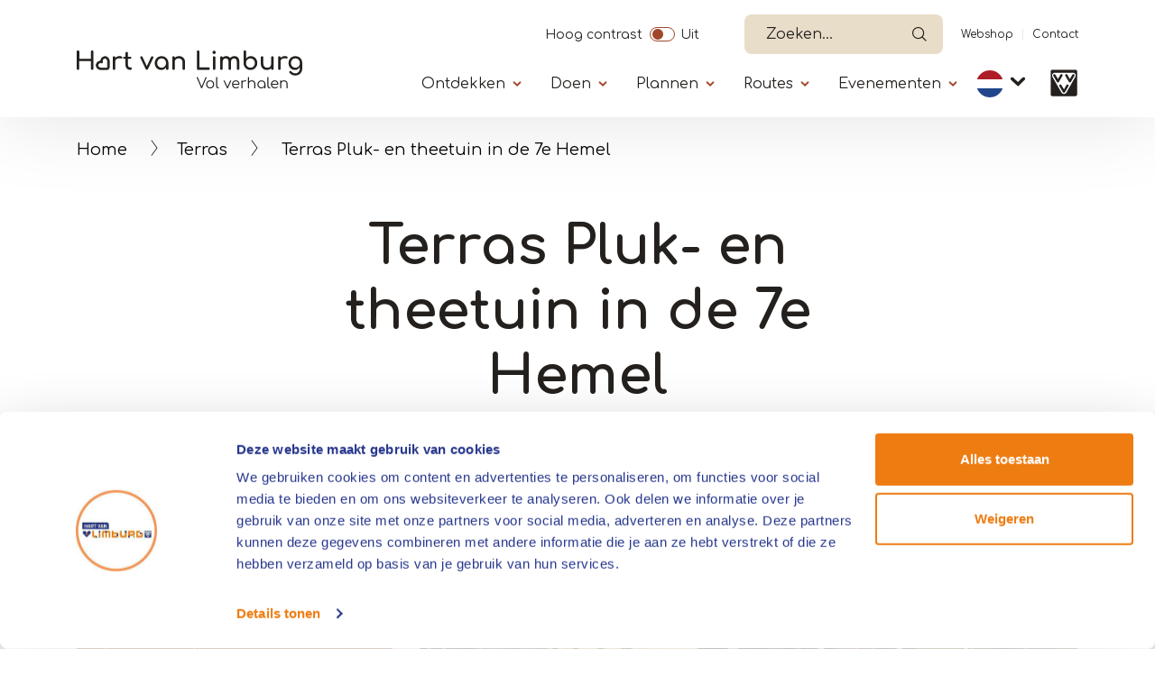

--- FILE ---
content_type: text/html; charset=UTF-8
request_url: https://www.hartvanlimburg.nl/nl/locatie/terras-pluk-en-theetuin-de-7e-hemel
body_size: 12636
content:


<!DOCTYPE html>
<html lang="nl" dir="ltr" prefix="content: http://purl.org/rss/1.0/modules/content/  dc: http://purl.org/dc/terms/  foaf: http://xmlns.com/foaf/0.1/  og: http://ogp.me/ns#  rdfs: http://www.w3.org/2000/01/rdf-schema#  schema: http://schema.org/  sioc: http://rdfs.org/sioc/ns#  sioct: http://rdfs.org/sioc/types#  skos: http://www.w3.org/2004/02/skos/core#  xsd: http://www.w3.org/2001/XMLSchema# ">
  <head>   
    <!-- Gebouwd door EF2 -->
    <meta charset="utf-8" />
<script>(function(w,d,s,l,i){w[l]=w[l]||[];w[l].push({'gtm.start':
                                new Date().getTime(),event:'gtm.js'});var f=d.getElementsByTagName(s)[0],
                                j=d.createElement(s),dl=l!='dataLayer'?'&amp;l='+l:'';j.async=true;j.src=
                                'https://www.googletagmanager.com/gtm.js?id='+i+dl;f.parentNode.insertBefore(j,f);
                                })(window,document,'script','dataLayer','GTM-W6TCN77');</script>
<meta name="description" content="In deze theetuin kun je in alle rust genieten van een lekker kopje koffie of thee met huisgemaakte taart of een lekkere lunch. Ontdek meer:" />
<link rel="canonical" href="https://www.hartvanlimburg.nl/nl/locatie/terras-pluk-en-theetuin-de-7e-hemel" />
<link rel="image_src" href="https://vneml.s3.eu-central-1.amazonaws.com/locatie/ccb523b5-14ea-4768-9afe-8424093895c3.jpg" />
<meta property="og:title" content="Terras Pluk- en theetuin in de 7e Hemel" />
<meta property="og:description" content="Pluk- en Theetuin in de 7e hemel Deze Pluk- en Theetuin ligt te midden in een oase van rust tussen bossen op een prachtige locatie die met zowel de auto als te fiets goed bereikbaar is. Je vindt in deze tuin een (deels) overdekt buitenterras, een serre om lekker warm binnen te zitten met slecht weer, gratis toiletvoorziening en gratis oplaadpunt voor elektrische fietsen. op dit terras zit je in een heerlijke natuurlijke omgeving; ver van de bewoonde wereld. Je waant je hier echt in de 7e Hemel." />
<meta property="og:image" content="https://vneml.s3.eu-central-1.amazonaws.com/locatie/ccb523b5-14ea-4768-9afe-8424093895c3.jpg" />
<meta name="Generator" content="Drupal 10 (https://www.drupal.org)" />
<meta name="MobileOptimized" content="width" />
<meta name="HandheldFriendly" content="true" />
<meta name="viewport" content="width=device-width, initial-scale=1.0" />
<link rel="icon" href="/themes/custom/ef2_custom_v2/favicon.ico" type="image/vnd.microsoft.icon" />
<link rel="alternate" hreflang="nl" href="https://www.hartvanlimburg.nl/nl/locatie/terras-pluk-en-theetuin-de-7e-hemel" />
<link rel="alternate" hreflang="de" href="https://www.hartvanlimburg.nl/de/locatie/terrasse-pfluck-und-teegarten-de-7e-hemel" />
<link rel="alternate" hreflang="en" href="https://www.hartvanlimburg.nl/en/locatie/tea-garden-de-7e-hemel" />

    <meta content="telephone=no" name="format-detection">
    <title>Terras Pluk- en theetuin in de 7e Hemel | VVV Hart van Limburg</title>
    <link rel="stylesheet" media="all" href="/sites/default/files/css/css_YppRjNCx0Nqo2kIf-sjK1R_Xleh9jvhDNdB1vLvkJng.css?delta=0&amp;language=nl&amp;theme=ef2_custom_v2&amp;include=[base64]" />
<link rel="stylesheet" media="all" href="/sites/default/files/css/css_IiZYLi20egulNd3mKG07477afAxNQbvcI7YRKqcRmaU.css?delta=1&amp;language=nl&amp;theme=ef2_custom_v2&amp;include=[base64]" />

    
    <meta name="theme-color" content="#ffffff">
    <meta name="p:domain_verify" content="06c99edd3d9b365b1690e14b36f251d8"/>
  </head>
  <body class="role-anonymous page-node-3999 path-node page-node-type-locatie">
    <noscript><iframe src="https://www.googletagmanager.com/ns.html?id=GTM-W6TCN77" height="0" width="0"></iframe></noscript><a href="#main" class="visually-hidden focusable">Overslaan en naar de inhoud gaan</a>
      <div class="dialog-off-canvas-main-canvas" data-off-canvas-main-canvas>
    
<div id="page-wrapper">

    

            <header>
            <div class="container">
                                      <div class="region region-secondary-navigation">
    <div id="block-contrastswitchblock" class="settings-tray-editable block block-vneml-accessibility block-vneml-accessibility-contrast-switch" data-drupal-settingstray="editable">
  
    
      <ef2-contrast-switch></ef2-contrast-switch>
  </div>
<div id="block-ef2-custom-v2-algolianavsearch" class="settings-tray-editable block block-vneml-base block-vneml-base-algolia-nav-search" data-drupal-settingstray="editable">
  
    
      <ef2-algolia-nav-search
    lang-code="nl"
    search-page-url="/nl/zoeken"
></ef2-algolia-nav-search>
  </div>
<nav role="navigation" aria-labelledby="block-ef2-custom-v2-secundairenavigatie-menu" id="block-ef2-custom-v2-secundairenavigatie" class="settings-tray-editable block block-menu navigation menu--secundaire-navigatie" data-drupal-settingstray="editable">
            
  <h2 class="visually-hidden" id="block-ef2-custom-v2-secundairenavigatie-menu">Secundaïre navigatie</h2>
  

        
              <ul class="menu">
                    <li class="menu-icon menu-icon-11 menu-item">
        <a href="https://webshophartvanlimburg.nl">Webshop</a>
              </li>
                <li class="menu-icon menu-icon-12 menu-item">
        <a href="/nl/contact-0" data-drupal-link-system-path="node/15148">Contact</a>
              </li>
        </ul>
  


  </nav>

  </div>

                                  <div class="region region-header">
    <div id="block-ef2-custom-v2-brandingvandewebsite" class="settings-tray-editable block block-system block-system-branding-block" data-drupal-settingstray="editable">
  
    
        <a href="/nl" rel="home" class="site-logo">
      <img src="/themes/custom/ef2_custom_v2/logo.svg?restyle-2026" alt="Home" />
    </a>
      </div>
<div id="block-algolianavsearch-7" class="settings-tray-editable block block-vneml-base block-vneml-base-algolia-nav-search" data-drupal-settingstray="editable">
  
    
      <ef2-algolia-nav-search
    lang-code="nl"
    search-page-url="/nl/zoeken"
></ef2-algolia-nav-search>
  </div>
<nav id="block-mainmenu" class="settings-tray-editable block block-menu-block block-menu-blockmain menu-main-wrapper" data-drupal-settingstray="editable" aria-labelledby="menu-main-title">
    <button id="menu-toggle" type="button" aria-label="Menu" aria-controls="block-main-menu" aria-expanded="false">
        <span class="bars"></span>
    </button>

    <div class="menu--main">
        <div class="inner">
            
            <h2 id="menu-main-title" class="visually-hidden">Primary</h2>
            

                            
        
    <ul class="menu menu-first">                                <li class="menu-icon menu-icon-382 menu-item menu-item--expanded">

                                    <button class="menu-item--expanded-toggle" aria-label="Submenu"
                            aria-expanded="false">Ontdekken</button>
                
                                    <div class="submenu">
                                
    
    <ul class="menu">
                                        <li class="menu-icon menu-icon-383 menu-item">

                                    <a href="/nl/gemeentes-en-omgeving-noord-en-midden-limburg" data-drupal-link-system-path="node/10135">Gemeentes</a>
                
                            </li>
                                <li class="menu-icon menu-icon-384 menu-item">

                                    <a href="/nl/natuur-limburg" data-drupal-link-system-path="node/10147">Natuur</a>
                
                            </li>
                                <li class="menu-icon menu-icon-385 menu-item">

                                    <a href="/nl/maasplassen" data-drupal-link-system-path="node/26015">Maasplassen</a>
                
                            </li>
                                <li class="menu-icon menu-icon-386 menu-item">

                                    <a href="/nl/dagje-uit/kunst-en-cultuur" data-drupal-link-system-path="node/10150">Kunst &amp; Cultuur</a>
                
                            </li>
                                <li class="menu-icon menu-icon-388 menu-item">

                                    <a href="/nl/thorn-het-witte-stadje" data-drupal-link-system-path="node/10177">Thorn</a>
                
                            </li>
                                <li class="menu-icon menu-icon-390 menu-item">

                                    <a href="/nl/designer-outlet-roermond" data-drupal-link-system-path="node/27239">Designer Outlet Roermond</a>
                
                            </li>
                                <li class="menu-icon menu-icon-477 menu-item">

                                    <a href="/nl/effe-lekker-weg" data-drupal-link-system-path="node/24010">Effe lekker weg</a>
                
                            </li>
                                <li class="menu-icon menu-icon-389 menu-item">

                                    <a href="/nl/bij-de-boer" data-drupal-link-system-path="node/23341">Bij de boer</a>
                
                            </li>
                                <li class="menu-icon menu-icon-391 menu-item">

                                    <a href="/nl/blogs-tips-en-bijzonderheden" data-drupal-link-system-path="node/20266">Blogs en tips</a>
                
                            </li>
            </ul>
    
                    </div>
                            </li>
                                <li class="menu-icon menu-icon-392 menu-item menu-item--expanded">

                                    <button class="menu-item--expanded-toggle" aria-label="Submenu"
                            aria-expanded="false">Doen</button>
                
                                    <div class="submenu">
                                
    
    <ul class="menu">
                                        <li class="menu-icon menu-icon-140 menu-item">

                                    <a href="/nl/doen/wandelen-limburg" data-drupal-link-system-path="node/10138">Wandelen</a>
                
                            </li>
                                <li class="menu-icon menu-icon-141 menu-item">

                                    <a href="/nl/doen/fietsen-limburg" data-drupal-link-system-path="node/10136">Fietsen</a>
                
                            </li>
                                <li class="menu-icon menu-icon-531 menu-item">

                                    <a href="/nl/varen-limburg" data-drupal-link-system-path="node/26095">Varen</a>
                
                            </li>
                                <li class="menu-icon menu-icon-528 menu-item">

                                    <a href="/nl/watersporten" data-drupal-link-system-path="node/26128">Watersporten</a>
                
                            </li>
                                <li class="menu-icon menu-icon-542 menu-item">

                                    <a href="/nl/paardrijden-limburg" data-drupal-link-system-path="node/26872">Paardrijden</a>
                
                            </li>
                                <li class="menu-icon menu-icon-396 menu-item">

                                    <a href="/nl/winkelen-limburg" data-drupal-link-system-path="node/10404">Shoppen</a>
                
                            </li>
                                <li class="menu-icon menu-icon-395 menu-item">

                                    <a href="/nl/dagje-uit/dagje-uit-als-het-regent-limburg" data-drupal-link-system-path="node/11122">Als het regent</a>
                
                            </li>
                                <li class="menu-icon menu-icon-398 menu-item">

                                    <a href="/nl/doen/uitgaan" data-drupal-link-system-path="node/27017">Op stap</a>
                
                            </li>
                                <li class="menu-icon menu-icon-399 menu-item">

                                    <a href="/nl/wat-te-doen-limburg" data-drupal-link-system-path="node/26293">Wat verder te doen</a>
                
                            </li>
            </ul>
    
                    </div>
                            </li>
                                <li class="menu-icon menu-icon-400 menu-item menu-item--expanded">

                                    <button class="menu-item--expanded-toggle" aria-label="Submenu"
                            aria-expanded="false">Plannen</button>
                
                                    <div class="submenu">
                                
    
    <ul class="menu">
                                        <li class="menu-icon menu-icon-401 menu-item">

                                    <a href="/nl/overnachten-limburg" data-drupal-link-system-path="node/27772">Overnachten</a>
                
                            </li>
                                <li class="menu-icon menu-icon-402 menu-item">

                                    <a href="/nl/eten-en-drinken-limburg" data-drupal-link-system-path="node/10140">Eten en drinken</a>
                
                            </li>
                                <li class="menu-icon menu-icon-403 menu-item">

                                    <a href="/nl/rondleiding-met-gids" data-drupal-link-system-path="node/10142">Groepen</a>
                
                            </li>
                                <li class="menu-icon menu-icon-404 menu-item">

                                    <a href="/nl/plannen/boot-en-sloep-huren" data-drupal-link-system-path="node/26072">Boot/sloep huren</a>
                
                            </li>
                                <li class="menu-icon menu-icon-519 menu-item">

                                    <a href="/nl/bereikbaarheid" data-drupal-link-system-path="node/25889">Bereikbaarheid</a>
                
                            </li>
                                <li class="menu-icon menu-icon-518 menu-item">

                                    <a href="/nl/rondleiding-met-gids" data-drupal-link-system-path="node/10142">Rondleiding met gids</a>
                
                            </li>
                                <li class="menu-icon menu-icon-489 menu-item">

                                    <a href="/nl/vergaderen-limburg" data-drupal-link-system-path="node/10158">Vergaderen</a>
                
                            </li>
                                <li class="menu-icon menu-icon-405 menu-item">

                                    <a href="/nl/contact-0" data-drupal-link-system-path="node/15148">VVV&#039;s</a>
                
                            </li>
                                <li class="menu-icon menu-icon-500 menu-item menu-item--expanded">

                                    <button class="menu-item--expanded-toggle" aria-label="Submenu"
                            aria-expanded="false">Seizoenen</button>
                
                                    <div class="submenu">
                                
    
    <ul class="menu">
                                        <li class="menu-icon menu-icon-501 menu-item">

                                    <a href="/nl/lente-limburg" data-drupal-link-system-path="node/10426">Lente</a>
                
                            </li>
                                <li class="menu-icon menu-icon-502 menu-item">

                                    <a href="/nl/ontdekken/zomer-limburg" data-drupal-link-system-path="node/10401">Zomer</a>
                
                            </li>
                                <li class="menu-icon menu-icon-503 menu-item">

                                    <a href="/nl/plannen/seizoenen/herfst-limburg" data-drupal-link-system-path="node/10476">Herfst</a>
                
                            </li>
                                <li class="menu-icon menu-icon-504 menu-item">

                                    <a href="/nl/winter-limburg" data-drupal-link-system-path="node/11001">Winter</a>
                
                            </li>
            </ul>
    
                    </div>
                            </li>
            </ul>
    
                    </div>
                            </li>
                                <li class="menu-icon menu-icon-406 menu-item menu-item--expanded">

                                    <button class="menu-item--expanded-toggle" aria-label="Submenu"
                            aria-expanded="false">Routes</button>
                
                                    <div class="submenu">
                                
    
    <ul class="menu">
                                        <li class="menu-icon menu-icon-407 menu-item">

                                    <a href="/nl/routeplanner-noord-en-midden-limburg" data-drupal-link-system-path="node/10153">Routeplanners</a>
                
                            </li>
                                <li class="menu-icon menu-icon-408 menu-item">

                                    <a href="/nl/wandelroutes" data-drupal-link-system-path="node/11083">Wandelroutes</a>
                
                            </li>
                                <li class="menu-icon menu-icon-409 menu-item">

                                    <a href="/nl/fietsroutes-noord-en-midden-limburg" data-drupal-link-system-path="node/11081">Fietsroutes</a>
                
                            </li>
                                <li class="menu-icon menu-icon-410 menu-item">

                                    <a href="/nl/mountainbikeroutes" data-drupal-link-system-path="node/11669">Mountainbikeroutes</a>
                
                            </li>
                                <li class="menu-icon menu-icon-411 menu-item">

                                    <a href="/nl/wielerroutes" data-drupal-link-system-path="node/15271">Wielerroutes</a>
                
                            </li>
                                <li class="menu-icon menu-icon-412 menu-item">

                                    <a href="/nl/ruiterroutes" data-drupal-link-system-path="node/11084">Ruiter- en menroutes</a>
                
                            </li>
                                <li class="menu-icon menu-icon-414 menu-item">

                                    <a href="/nl/vaarroutes-limburg" data-drupal-link-system-path="node/11082">Vaarroutes</a>
                
                            </li>
            </ul>
    
                    </div>
                            </li>
                                <li class="menu-icon menu-icon-2 menu-item menu-item--expanded">

                                    <button class="menu-item--expanded-toggle" aria-label="Submenu"
                            aria-expanded="false">Evenementen</button>
                
                                    <div class="submenu">
                                
    
    <ul class="menu">
                                        <li class="menu-icon menu-icon-494 menu-item">

                                    <a href="/nl/evenementen" data-drupal-link-system-path="node/14875">Evenementenoverzicht</a>
                
                            </li>
                                <li class="menu-icon menu-icon-495 menu-item">

                                    <a href="https://www.hartvanlimburg.nl/nl/evenement-aanmelden">Evenement aanmelden</a>
                
                            </li>
            </ul>
    
                    </div>
                            </li>
            </ul>
    


<nav role="navigation" aria-labelledby="-menu" class="block block-menu navigation menu--secundaire-navigatie">
      
  <h2 id="-menu"></h2>
  

        
              <ul class="menu">
                    <li class="menu-icon menu-icon-11 menu-item">
        <a href="https://webshophartvanlimburg.nl">Webshop</a>
              </li>
                <li class="menu-icon menu-icon-12 menu-item">
        <a href="/nl/contact-0" data-drupal-link-system-path="node/15148">Contact</a>
              </li>
        </ul>
  


  </nav>

<ef2-contrast-switch></ef2-contrast-switch>
<div class="block block-dropdown-language block-dropdown-languagelanguage-interface">
  
    
        <div class="dropbutton-wrapper"><div class="dropbutton-widget"><ul class="dropdown-language-item dropbutton"><li class="nl"><span class="language-link active-language">NL</span></li><li class="de"><a href="/de/locatie/terrasse-pfluck-und-teegarten-de-7e-hemel" class="language-link" hreflang="de">DE</a></li><li class="en"><a href="/en/locatie/tea-garden-de-7e-hemel" class="language-link" hreflang="en">EN</a></li></ul></div></div>
  </div>

                    </div>
    </div>
</nav>
<div id="block-ef2-custom-v2-dropdownlanguage" class="settings-tray-editable block block-dropdown-language block-dropdown-languagelanguage-interface" data-drupal-settingstray="editable">
  
    
        <div class="dropbutton-wrapper"><div class="dropbutton-widget"><ul class="dropdown-language-item dropbutton"><li class="nl"><span class="language-link active-language">NL</span></li><li class="de"><a href="/de/locatie/terrasse-pfluck-und-teegarten-de-7e-hemel" class="language-link" hreflang="de">DE</a></li><li class="en"><a href="/en/locatie/tea-garden-de-7e-hemel" class="language-link" hreflang="en">EN</a></li></ul></div></div>
  </div>

      <div class="vvv-link">
          <a href="/nl/contact-0">
              <img src="/themes/custom/ef2_custom_v2/img/icons/vvv-black.svg" alt="VVV in Limburg" />
          </a>
      </div>
  </div>

            </div>
        </header>
    
            <div class="breadcrumb-wrapper container">
            <div class="row">
                <div class="col-12">
                      <div class="region region-breadcrumbs">
    <div id="block-ef2-custom-v2-kruimelpad" class="settings-tray-editable block block-vneml-base block-vneml-base-breadcrumb" data-drupal-settingstray="editable">
  
    
      <nav role="navigation" aria-labelledby="system-breadcrumb" class="breadcrumb">

    <ol>
                    <li><a href="/nl">Home</a></li>
        
                    <li><a href="/nl/terrassen-limburg">Terras</a></li>
        
        <li>
            Terras Pluk- en theetuin in de 7e Hemel
        </li>
    </ol>
</nav>
  </div>

  </div>

                </div>
            </div>
        </div>
    
  <main role="main">
    <a id="main-content" tabindex="-1"></a>
            <div id="main-content-container">
            <div class="region region-content">
    <div data-drupal-messages-fallback class="hidden"></div><div id="block-ef2-custom-v2-mainpagecontent" class="block block-system block-system-main-block">
  
    
      
    <div class="node node--type-locatie node--view-mode-full layout layout-location-detail-page">
        <div class="mt-2 mt-lg-4 mb-3">
            <div class="container">
                <div class="row">
                    <div class="col-md-8 offset-md-2 text-center">
                        
            <div class="field field--name-node-title field--type-ds field--label-hidden field__item"><h1>
  Terras Pluk- en theetuin in de 7e Hemel
</h1>
</div>
      
                    </div>
                </div>
            </div>
        </div>

        <section class="section-header">
            <div class="container">
                <div class="row">

                                            
                        <div class="contact-details orange-box col-12 col-lg-4">
                            <div class="inner">
                                                                
<div  class="address-wrapper">
    
            <div class="field field--name-field-company field--type-string field--label-hidden field__item">Pluk- en theetuin in de 7e Hemel</div>
      
            <div class="field field--name-field-address-1 field--type-string field--label-hidden field__item">Belgenhoek 7</div>
      
            <div class="field field--name-field-postal-code field--type-string field--label-hidden field__item">5985 NJ</div>
      
            <div class="field field--name-field-place field--type-string field--label-hidden field__item">Grashoek</div>
      
  </div>
      <div class="field field--name-field-contact-phonenumber field--type-telephone field--label-hidden field__items">
              <div class="field__item"><a href="tel:%2B31%280%29614270456">+31(0)6 1427 0456 </a></div>
          </div>
  
<div class="field field--name-field-contact-e-mail field--type-email field--label-hidden field__items">
            <div class="field__item">
            <a href="mailto:info@inde7ehemel.com">info@inde7ehemel.com</a>
        </div>
    </div>

      <div class="field field--name-field-contact-website field--type-link field--label-hidden field__items">
              <div class="field__item"><a href="https://www.inde7ehemel.com/" target="_blank">www.inde7ehemel.com</a></div>
          </div>
  
    <div class="field field--name-field-facebook-name field--type-string field--label-hidden field__item">
        <a href="https://facebook.com/inde7ehemel" target="_blank">Volg ons op Facebook</a>
    </div>

            <div class="field field--name-field-location-lat-long field--type-geolocation field--label-hidden field__item"><span typeof="Place">
  <span property="geo" typeof="GeoCoordinates">
    <meta property="latitude" content="51.371187">
    <meta property="longitude" content="5.918675">
  </span>

  <a class="" target="_blank" href="https://www.google.com/maps/dir//51.371187,5.918675">Route</a>
</span>
</div>
      
                            </div>
                        </div>
                        
                        <div class="col-12 col-lg-8 order-1 order-md-2 mx-auto pr-3 pr-md-3  ">
                            <div class="header-images-wrapper">
                                
    <div class="field field--name-field-images field--type-image field--label-hidden field__items">
        <ef2-image-slider :event-bus="eventBus">
                            <hooper-slide>
                    <div class="field__item">    <picture>
                  <source srcset="https://vneml.s3.eu-central-1.amazonaws.com/styles/mobile_slider/s3/locatie/ccb523b5-14ea-4768-9afe-8424093895c3.jpg?h=c4e54fe5 1x, https://vneml.s3.eu-central-1.amazonaws.com/styles/mobile_slider_x2/s3/locatie/ccb523b5-14ea-4768-9afe-8424093895c3.jpg?h=c4e54fe5 2x" media="(max-width: 990px)" type="image/jpeg" width="320" height="320"/>
              <source srcset="https://vneml.s3.eu-central-1.amazonaws.com/styles/desktop_slider/s3/locatie/ccb523b5-14ea-4768-9afe-8424093895c3.jpg.webp?h=c4e54fe5 1x, https://vneml.s3.eu-central-1.amazonaws.com/styles/desktop_slider_x2/s3/locatie/ccb523b5-14ea-4768-9afe-8424093895c3.jpg.webp?h=c4e54fe5 2x" media="(min-width: 991px)" type="image/webp" width="946" height="710"/>
                  <img loading="eager" width="946" height="710" src="https://vneml.s3.eu-central-1.amazonaws.com/styles/desktop_slider/s3/locatie/ccb523b5-14ea-4768-9afe-8424093895c3.jpg.webp?h=c4e54fe5" alt="buitenterras" typeof="foaf:Image" />

  </picture>

</div>
                </hooper-slide>
                            <hooper-slide>
                    <div class="field__item">    <picture>
                  <source srcset="https://vneml.s3.eu-central-1.amazonaws.com/styles/mobile_slider/s3/media/images/in-de-7de-hemel-1.jpg?h=ef2d6e95 1x, https://vneml.s3.eu-central-1.amazonaws.com/styles/mobile_slider_x2/s3/media/images/in-de-7de-hemel-1.jpg?h=ef2d6e95 2x" media="(max-width: 990px)" type="image/jpeg" width="320" height="320"/>
              <source srcset="https://vneml.s3.eu-central-1.amazonaws.com/styles/desktop_slider/s3/media/images/in-de-7de-hemel-1.jpg.webp?h=ef2d6e95 1x, https://vneml.s3.eu-central-1.amazonaws.com/styles/desktop_slider_x2/s3/media/images/in-de-7de-hemel-1.jpg.webp?h=ef2d6e95 2x" media="(min-width: 991px)" type="image/webp" width="946" height="710"/>
                  <img loading="eager" width="946" height="710" src="https://vneml.s3.eu-central-1.amazonaws.com/styles/desktop_slider/s3/media/images/in-de-7de-hemel-1.jpg.webp?h=ef2d6e95" alt="Overzicht in de 7de hemel" typeof="foaf:Image" />

  </picture>

</div>
                </hooper-slide>
                            <hooper-slide>
                    <div class="field__item">    <picture>
                  <source srcset="https://vneml.s3.eu-central-1.amazonaws.com/styles/mobile_slider/s3/media/images/in-de-7de-hemel-2.jpg?h=ef2d6e95 1x, https://vneml.s3.eu-central-1.amazonaws.com/styles/mobile_slider_x2/s3/media/images/in-de-7de-hemel-2.jpg?h=ef2d6e95 2x" media="(max-width: 990px)" type="image/jpeg" width="320" height="320"/>
              <source srcset="https://vneml.s3.eu-central-1.amazonaws.com/styles/desktop_slider/s3/media/images/in-de-7de-hemel-2.jpg.webp?h=ef2d6e95 1x, https://vneml.s3.eu-central-1.amazonaws.com/styles/desktop_slider_x2/s3/media/images/in-de-7de-hemel-2.jpg.webp?h=ef2d6e95 2x" media="(min-width: 991px)" type="image/webp" width="946" height="710"/>
                  <img loading="eager" width="946" height="710" src="https://vneml.s3.eu-central-1.amazonaws.com/styles/desktop_slider/s3/media/images/in-de-7de-hemel-2.jpg.webp?h=ef2d6e95" alt="Terras Grashoek" typeof="foaf:Image" />

  </picture>

</div>
                </hooper-slide>
                            <hooper-slide>
                    <div class="field__item">    <picture>
                  <source srcset="https://vneml.s3.eu-central-1.amazonaws.com/styles/mobile_slider/s3/media/images/in-de-7de-hemel-3.jpg?h=ef2d6e95 1x, https://vneml.s3.eu-central-1.amazonaws.com/styles/mobile_slider_x2/s3/media/images/in-de-7de-hemel-3.jpg?h=ef2d6e95 2x" media="(max-width: 990px)" type="image/jpeg" width="320" height="320"/>
              <source srcset="https://vneml.s3.eu-central-1.amazonaws.com/styles/desktop_slider/s3/media/images/in-de-7de-hemel-3.jpg.webp?h=ef2d6e95 1x, https://vneml.s3.eu-central-1.amazonaws.com/styles/desktop_slider_x2/s3/media/images/in-de-7de-hemel-3.jpg.webp?h=ef2d6e95 2x" media="(min-width: 991px)" type="image/webp" width="946" height="710"/>
                  <img loading="eager" width="946" height="710" src="https://vneml.s3.eu-central-1.amazonaws.com/styles/desktop_slider/s3/media/images/in-de-7de-hemel-3.jpg.webp?h=ef2d6e95" alt="Fruit plukken Grashoek" typeof="foaf:Image" />

  </picture>

</div>
                </hooper-slide>
                            <hooper-slide>
                    <div class="field__item">    <picture>
                  <source srcset="https://vneml.s3.eu-central-1.amazonaws.com/styles/mobile_slider/s3/media/images/in-de-7de-hemel-4.jpg?h=ef2d6e95 1x, https://vneml.s3.eu-central-1.amazonaws.com/styles/mobile_slider_x2/s3/media/images/in-de-7de-hemel-4.jpg?h=ef2d6e95 2x" media="(max-width: 990px)" type="image/jpeg" width="320" height="320"/>
              <source srcset="https://vneml.s3.eu-central-1.amazonaws.com/styles/desktop_slider/s3/media/images/in-de-7de-hemel-4.jpg.webp?h=ef2d6e95 1x, https://vneml.s3.eu-central-1.amazonaws.com/styles/desktop_slider_x2/s3/media/images/in-de-7de-hemel-4.jpg.webp?h=ef2d6e95 2x" media="(min-width: 991px)" type="image/webp" width="946" height="710"/>
                  <img loading="eager" width="946" height="710" src="https://vneml.s3.eu-central-1.amazonaws.com/styles/desktop_slider/s3/media/images/in-de-7de-hemel-4.jpg.webp?h=ef2d6e95" alt="Fruit plukken Grashoek" typeof="foaf:Image" />

  </picture>

</div>
                </hooper-slide>
                    </ef2-image-slider>
    </div>


                                                                    <div class="properties-wrapper">
                                        
      <div class="field field--name-field-categorie field--type-entity-reference field--label-hidden field__items">
              <div class="field__item">
    <div class="taxonomy-term taxonomy-term--type-categorie taxonomy-term--view-mode-icon layout layout-category-icon">
                            
        <div class="term-title">
            
            <div class="field field--name-taxonomy-term-title field--type-ds field--label-hidden field__item"><h2>
  Terras
</h2>
</div>
      
        </div>
    </div>

</div>
          </div>
  
                                    </div>
                                                            </div>
                        </div>
                                    </div>
            </div>
        </section>

                    <section class="section-body container">
                <div class="row">
                    <div class="col-12 col-lg-8">
                        
<div  class="content-wrapper">
    
            <div class="clearfix text-formatted field field--name-field-short-description field--type-text-long field--label-hidden field__item"><p>Het terras is momenteel volledig gesloten tot 10 mei.</p>

<p><span><span><span>Pluk- en Theetuin in de 7e Hemel is goed bereikbaar en ligt centraal op de grens tussen Limburg en Brabant.&nbsp;</span></span></span></p></div>
      
<div class="body-text-wrapper">
                                                            <div id="full-text"  class="field field--name-body field--type-text-with-summary field--label-hidden field__item d-lg-block"><h3>Pluk- en Theetuin in de 7e hemel</h3>

<p>Deze Pluk- en Theetuin ligt te midden in een oase van rust tussen bossen op een prachtige locatie die met zowel de auto als te fiets goed bereikbaar is. Je vindt in deze tuin een&nbsp;(deels) overdekt buitenterras, <span><span><span>een serre om lekker warm binnen te zitten met slecht weer,&nbsp;</span></span></span>gratis toiletvoorziening en gratis oplaadpunt voor elektrische fietsen. op dit terras zit je in een&nbsp;heerlijke natuurlijke omgeving; ver van de bewoonde wereld. Je waant je hier echt in de 7e Hemel.&nbsp;</p>

<h3>Koffie, thee en lunch</h3>

<p>In deze theetuin kun je in alle rust genieten van een lekker kopje koffie of thee met huisgemaakte taart. Je kunt in de 7e hemel ook terecht voor de lunch, er is keuze uit diverse heerlijke belegde broodjes, salades, of een lekker soepje. Ook voor kinderen zijn er mogelijkheden zoals een tosti of een pannenkoek. Houd&nbsp;er wel rekening mee dat het handig is (zeker voor groepen) om voor de lunch te reserveren om teleurstellingen te voorkomen.</p>

<h3>Genieten in de boomgaard</h3>

<p>Volwassenen en kinderen, maar ook honden, kunnen rondwandelen, genieten en eventueel fruit plukken tegen een vergoeding in de boomgaard en in de bloemen- en fruitpluktuin.</p></div>

                                        </div>

  </div>
<div  class="buttons-wrapper">
                            <div class="field field--name-field-book-directly-link field--type-string field--label-hidden field--button-field field__item">
                                    <a href="https://www.inde7ehemel.com/contact/" class="btn-primary">Reserveren</a>
                            </div>
            
  </div>
                    </div>

                                                                        <div class="orange-box col-12 col-md col-lg-4">
                                <div class="inner">
                                    <h3>Openingstijden</h3>
                                    

                                                                            
      <div class="field field--name-field-office-hours field--type-office-hours field--label-hidden field__items">
              <div class="field__item"><div class="office-hours">
  <table class="office-hours__table">
  
  
      <thead>
      <tr>
                            <th colspan="3" class="visually-hidden">Dag</th>
                            <th class="visually-hidden">Time slot</th>
                            <th class="visually-hidden">Reactie</th>
              </tr>
    </thead>
  
      <tbody>
                      <tr class="office-hours__item">
                      <td class="office-hours__item-label">zondag: </td>
                      <td class="office-hours__item-slots">10:00 - 17:30</td>
                      <td class="office-hours__item-comments"></td>
                  </tr>
                      <tr class="office-hours__item">
                      <td class="office-hours__item-label">maandag: </td>
                      <td class="office-hours__item-slots">Gesloten</td>
                      <td class="office-hours__item-comments"></td>
                  </tr>
                      <tr class="office-hours__item">
                      <td class="office-hours__item-label">dinsdag: </td>
                      <td class="office-hours__item-slots">Gesloten</td>
                      <td class="office-hours__item-comments"></td>
                  </tr>
                      <tr class="office-hours__item">
                      <td class="office-hours__item-label">woensdag: </td>
                      <td class="office-hours__item-slots">10:00 - 17:30</td>
                      <td class="office-hours__item-comments"></td>
                  </tr>
                      <tr class="office-hours__item">
                      <td class="office-hours__item-label">donderdag: </td>
                      <td class="office-hours__item-slots">10:00 - 17:30</td>
                      <td class="office-hours__item-comments"></td>
                  </tr>
                      <tr class="office-hours__item">
                      <td class="office-hours__item-label">vrijdag: </td>
                      <td class="office-hours__item-slots">10:00 - 17:30</td>
                      <td class="office-hours__item-comments"></td>
                  </tr>
                      <tr class="office-hours__item">
                      <td class="office-hours__item-label">zaterdag: </td>
                      <td class="office-hours__item-slots">10:00 - 17:30</td>
                      <td class="office-hours__item-comments"></td>
                  </tr>
          </tbody>
    </table>

</div>
</div>
          </div>
  
                                    
                                    
                                                                    </div>
                            </div>
                                                            </div>
            </section>
        








                    <div class="section-flex-content">
                
            </div>
        
                    <section class="section-extra-properties">
                <div class="container">
                    
    <div class="field field--name-field-propertie-terms field--type-entity-reference field--label-above row">
        <div class="field__label col-12">
            <div class="inner-label">
                <span class="sub-title">
                    Eigenschappen
                </span>
            </div>
        </div>
                <div class="field__items col-12">
            <div class="row">
                                        <div class="field__item col-md-4 col-lg-3 col-12">
                    Oplaadmogelijkheid elektrische fiets
                </div>
                            <div class="field__item col-md-4 col-lg-3 col-12">
                    Huisdieren toegestaan
                </div>
                                    </div>
        </div>
            </div>

                </div>
            </section>
        
                    <div class="also-on-location section-spacing-margin">
                <div class="container">
                    <div class="row">
                        <div class="col-12 col-lg-8 offset-lg-2 text-center">
                            <h2>Ook op deze <span class="sub-title">locatie<span></h2>
                        </div>
                    </div>

                    <div class="row">
                        <div class="col-12">
                            
            <div class="field field--name-dynamic-block-fieldnode-ook-op-deze-locatie field--type-ds field--label-hidden field__item"><div class="row"><div class="col-12 col-sm-6 col-md-4 col-lg-3">            <div class="node node--type-locatie node--view-mode-teaser layout layout-teaser layout-teaser-locations">
            
            

            <div class="teaser-content-click">
                                                      

            <div class="field field--name-field-images field--type-image field--label-hidden field__item no-slider"><div class="b-lazy _16610" data-src="https://vneml.s3.eu-central-1.amazonaws.com/styles/large/s3/media/images/achterkant_0.JPG.webp" style="background-image: url('https://vneml.s3.eu-central-1.amazonaws.com/styles/large/s3/media/images/achterkant_0.JPG.webp');">
    &nbsp;
</div>
</div>
    

                                
                                                     <div class="teaser-content">
                          
            <div class="field field--name-node-title field--type-ds field--label-hidden field__item"><div class="title-wrapper">
  <a href="/nl/locatie/vakantiewoning-pluk-en-theetuin-de-7e-hemel" hreflang="nl">Vakantiewoning - In de 7e Hemel</a>
</div>
</div>
      
      <div class="field field--name-field-categorie field--type-entity-reference field--label-hidden field__items">
              <div class="field__item">Vakantiehuis</div>
          </div>
  
                     </div>
                                            </div>
        </div>
    
</div></div></div>
      
                        </div>
                    </div>
                </div>
            </div>
        
                    
            <section class="section-nearby" id="nearby">
            <div class="container">
                <div class="row">
                    <div class="col-12">
                        <div class="title-wrapper">
                            <h2><span class="sub-title">In de buurt</span></h2>
                        </div>
                    </div>
                    <div class="col-12">
                        <div class="view view-in-de-buurt view-id-in_de_buurt view-display-id-block_1 js-view-dom-id-76dddf9dbdd25eaf5185c2a9ea8d9078ba64f540eb8b4d3e498e3315c13ac14f">
  
    
      <div class="view-header">
      <p>De afstanden genoemd in onderstaande tegels zijn de afstanden vanaf de bovenstaande locatie.</p>
    </div>
        <div class="view-filters">
      <form class="views-exposed-form bef-exposed-form" data-bef-auto-submit="" data-bef-auto-submit-delay="500" data-bef-auto-submit-minimum-length="3" data-bef-auto-submit-full-form="" data-drupal-selector="views-exposed-form-in-de-buurt-block-1" action="/nl/locatie/terras-pluk-en-theetuin-de-7e-hemel" method="get" id="views-exposed-form-in-de-buurt-block-1" accept-charset="UTF-8">
  <div class="form--inline clearfix">
  <div class="js-form-item form-item js-form-type-select form-type-select js-form-item-field-categorie-target-id form-item-field-categorie-target-id">
      
          <input type="hidden" name="field_categorie_target_id" value="All" id="edit-field_categorie_target_id" />
<div data-drupal-selector="edit-field-categorie-target-id" id="edit-field-categorie-target-id--2" class="bef-links" data-name="field_categorie_target_id">
                  <ul>

<li><a href="https://www.hartvanlimburg.nl/nl/locatie/terras-pluk-en-theetuin-de-7e-hemel" id="edit-field-categorie-target-id-all" name="field_categorie_target_id[All]" class="bef-link edit-field-categorie-target-id--3 bef-link--selected">Alles</a>

                    
<li><a href="https://www.hartvanlimburg.nl/nl/locatie/terras-pluk-en-theetuin-de-7e-hemel?field_categorie_target_id=273" id="edit-field-categorie-target-id-273" name="field_categorie_target_id[273]" class="bef-link edit-field-categorie-target-id--4">Bezienswaardigheid</a>

                    
<li><a href="https://www.hartvanlimburg.nl/nl/locatie/terras-pluk-en-theetuin-de-7e-hemel?field_categorie_target_id=308" id="edit-field-categorie-target-id-308" name="field_categorie_target_id[308]" class="bef-link edit-field-categorie-target-id--5">Fietsroute</a>

                    
<li><a href="https://www.hartvanlimburg.nl/nl/locatie/terras-pluk-en-theetuin-de-7e-hemel?field_categorie_target_id=299" id="edit-field-categorie-target-id-299" name="field_categorie_target_id[299]" class="bef-link edit-field-categorie-target-id--6">Wandelroute</a>

        </li></ul>
        </div>

        </div>
<div data-drupal-selector="edit-actions" class="form-actions js-form-wrapper form-wrapper" id="edit-actions--2"><button data-bef-auto-submit-click="" class="js-hide button js-form-submit form-submit" data-drupal-selector="edit-submit-in-de-buurt" type="submit" id="edit-submit-in-de-buurt" value="Toepassen">Toepassen</button></div>

</div>

</form>

    </div>
    
      <div class="view-content">
      <ef2-near-to-slider :is-small="true">
            
        <hooper-slide>
            <div class="views-row">
                <div class="inner"><div class="views-field views-field-field-images"><div class="field-content"><div class="b-lazy _16001" data-src="https://vneml.s3.eu-central-1.amazonaws.com/styles/medium/s3/media/images/2015_Leudal_Haelen_Museum%26Molen-001_A4.jpg.webp" style="background-image: url('https://vneml.s3.eu-central-1.amazonaws.com/styles/medium/s3/media/images/2015_Leudal_Haelen_Museum%26Molen-001_A4.jpg.webp');">
    &nbsp;
</div>
</div></div><div class="views-field views-field-title"><span class="field-content"><div class="view-content-wrapper">
<div class="title-wrapper">
<a href="/nl/locatie/hertogenpad-etappe-11" hreflang="nl">Hertogenpad Etappe 11</a>
</div>
<div class="row">
<div class="distance">
4,07km
</div>
<div class="category">
Wandelroute
</div>
</div>
</div></span></div></div>
            </div>
        </hooper-slide>
            
        <hooper-slide>
            <div class="views-row">
                <div class="inner"><div class="views-field views-field-field-images"><div class="field-content"><div class="b-lazy _15998" data-src="https://vneml.s3.eu-central-1.amazonaws.com/styles/medium/s3/media/images/2016_07_VVV_deGrotePeel_-59_0.jpg.webp" style="background-image: url('https://vneml.s3.eu-central-1.amazonaws.com/styles/medium/s3/media/images/2016_07_VVV_deGrotePeel_-59_0.jpg.webp');">
    &nbsp;
</div>
</div></div><div class="views-field views-field-title"><span class="field-content"><div class="view-content-wrapper">
<div class="title-wrapper">
<a href="/nl/locatie/hertogenpad-etappe-10" hreflang="nl">Hertogenpad Etappe 10</a>
</div>
<div class="row">
<div class="distance">
5,10km
</div>
<div class="category">
Wandelroute
</div>
</div>
</div></span></div></div>
            </div>
        </hooper-slide>
            
        <hooper-slide>
            <div class="views-row">
                <div class="inner"><div class="views-field views-field-field-images"><div class="field-content"><div class="b-lazy _20003" data-src="https://vneml.s3.eu-central-1.amazonaws.com/styles/medium/s3/media/images/Wild%20zwijntje.jpg.webp" style="background-image: url('https://vneml.s3.eu-central-1.amazonaws.com/styles/medium/s3/media/images/Wild%20zwijntje.jpg.webp');">
    &nbsp;
</div>
</div></div><div class="views-field views-field-title"><span class="field-content"><div class="view-content-wrapper">
<div class="title-wrapper">
<a href="/nl/locatie/wandelroute-wilde-zwijnen-reeen-en-verrassende-verhalen" hreflang="nl">Wandelroute: Wilde zwijnen, reeën en verrassende verhalen</a>
</div>
<div class="row">
<div class="distance">
7,93km
</div>
<div class="category">
Wandelroute
</div>
</div>
</div></span></div></div>
            </div>
        </hooper-slide>
            
        <hooper-slide>
            <div class="views-row">
                <div class="inner"><div class="views-field views-field-field-images"><div class="field-content"><div class="b-lazy _1759" data-src="https://vneml.s3.eu-central-1.amazonaws.com/styles/medium/s3/locatie/8784058c-4925-41d7-a227-5a4ea353a9a5.jpg.webp" style="background-image: url('https://vneml.s3.eu-central-1.amazonaws.com/styles/medium/s3/locatie/8784058c-4925-41d7-a227-5a4ea353a9a5.jpg.webp');">
    &nbsp;
</div>
</div></div><div class="views-field views-field-title"><span class="field-content"><div class="view-content-wrapper">
<div class="title-wrapper">
<a href="/nl/locatie/wandelroute-knopenlopen-heibloem" hreflang="nl">Wandelroute Knopenlopen: Heibloem</a>
</div>
<div class="row">
<div class="distance">
7,93km
</div>
<div class="category">
Wandelroute
</div>
</div>
</div></span></div></div>
            </div>
        </hooper-slide>
            
        <hooper-slide>
            <div class="views-row">
                <div class="inner"><div class="views-field views-field-field-images"><div class="field-content"><div class="b-lazy _41490" data-src="https://vneml.s3.eu-central-1.amazonaws.com/styles/medium/s3/media/images/De%20Boer%20Op%20-%20Tussen%20Heibloem%20en%20Helden.png.webp" style="background-image: url('https://vneml.s3.eu-central-1.amazonaws.com/styles/medium/s3/media/images/De%20Boer%20Op%20-%20Tussen%20Heibloem%20en%20Helden.png.webp');">
    &nbsp;
</div>
</div></div><div class="views-field views-field-title"><span class="field-content"><div class="view-content-wrapper">
<div class="title-wrapper">
<a href="/nl/locatie/de-boer-op-tussen-heibloem-en-helden" hreflang="nl">De Boer Op - Tussen Heibloem en Helden</a>
</div>
<div class="row">
<div class="distance">
8,70km
</div>
<div class="category">
Fietsroute
</div>
</div>
</div></span></div></div>
            </div>
        </hooper-slide>
            
        <hooper-slide>
            <div class="views-row">
                <div class="inner"><div class="views-field views-field-field-images"><div class="field-content"><div class="b-lazy _24252" data-src="https://vneml.s3.eu-central-1.amazonaws.com/styles/medium/s3/media/images/Buitencentrum%20de%20Pelen.png.webp" style="background-image: url('https://vneml.s3.eu-central-1.amazonaws.com/styles/medium/s3/media/images/Buitencentrum%20de%20Pelen.png.webp');">
    &nbsp;
</div>
</div></div><div class="views-field views-field-title"><span class="field-content"><div class="view-content-wrapper">
<div class="title-wrapper">
<a href="/nl/locatie/fietsroute-limburgse-peel-groote-peel" hreflang="nl">Fietsroute: Limburgse Peel-Groote Peel</a>
</div>
<div class="row">
<div class="distance">
9,20km
</div>
<div class="category">
Fietsroute
</div>
</div>
</div></span></div></div>
            </div>
        </hooper-slide>
            
        <hooper-slide>
            <div class="views-row">
                <div class="inner"><div class="views-field views-field-field-images"><div class="field-content"><div class="b-lazy _34462" data-src="https://vneml.s3.eu-central-1.amazonaws.com/styles/medium/s3/media/images/Ontwerp%20zonder%20titel%20-%202023-11-10T144003.867.png.webp" style="background-image: url('https://vneml.s3.eu-central-1.amazonaws.com/styles/medium/s3/media/images/Ontwerp%20zonder%20titel%20-%202023-11-10T144003.867.png.webp');">
    &nbsp;
</div>
</div></div><div class="views-field views-field-title"><span class="field-content"><div class="view-content-wrapper">
<div class="title-wrapper">
<a href="/nl/locatie/wandelroute-de-peel-meerbaansblaak-geel" hreflang="nl">Wandelroute De Peel: Meerbaansblaak geel</a>
</div>
<div class="row">
<div class="distance">
9,23km
</div>
<div class="category">
Wandelroute
</div>
</div>
</div></span></div></div>
            </div>
        </hooper-slide>
            
        <hooper-slide>
            <div class="views-row">
                <div class="inner"><div class="views-field views-field-field-images"><div class="field-content"><div class="b-lazy _8503" data-src="https://vneml.s3.eu-central-1.amazonaws.com/styles/medium/s3/locatie/6ea13ab39526a8cfece7ebd1ea1c4483.jpg.webp" style="background-image: url('https://vneml.s3.eu-central-1.amazonaws.com/styles/medium/s3/locatie/6ea13ab39526a8cfece7ebd1ea1c4483.jpg.webp');">
    &nbsp;
</div>
</div></div><div class="views-field views-field-title"><span class="field-content"><div class="view-content-wrapper">
<div class="title-wrapper">
<a href="/nl/locatie/wandelroute-de-peelknuppelbrug-rood" hreflang="nl">Wandelroute De Peel: Knuppelbrug-Rood</a>
</div>
<div class="row">
<div class="distance">
9,23km
</div>
<div class="category">
Wandelroute
</div>
</div>
</div></span></div></div>
            </div>
        </hooper-slide>
            
        <hooper-slide>
            <div class="views-row">
                <div class="inner"><div class="views-field views-field-field-images"><div class="field-content"><div class="b-lazy _41494" data-src="https://vneml.s3.eu-central-1.amazonaws.com/styles/medium/s3/media/images/De%20Boer%20Op%20-%20Boeren%20van%20de%20Peel%20koolzaadbloemen.png.webp" style="background-image: url('https://vneml.s3.eu-central-1.amazonaws.com/styles/medium/s3/media/images/De%20Boer%20Op%20-%20Boeren%20van%20de%20Peel%20koolzaadbloemen.png.webp');">
    &nbsp;
</div>
</div></div><div class="views-field views-field-title"><span class="field-content"><div class="view-content-wrapper">
<div class="title-wrapper">
<a href="/nl/locatie/de-boer-op-boeren-van-de-peel" hreflang="nl">De Boer Op - Boeren van de Peel</a>
</div>
<div class="row">
<div class="distance">
9,54km
</div>
<div class="category">
Fietsroute
</div>
</div>
</div></span></div></div>
            </div>
        </hooper-slide>
            
        <hooper-slide>
            <div class="views-row">
                <div class="inner"><div class="views-field views-field-field-images"><div class="field-content"><div class="b-lazy _15251" data-src="https://vneml.s3.eu-central-1.amazonaws.com/styles/medium/s3/media/images/2016_07_VVV_deGrotePeel_-31.jpg.webp" style="background-image: url('https://vneml.s3.eu-central-1.amazonaws.com/styles/medium/s3/media/images/2016_07_VVV_deGrotePeel_-31.jpg.webp');">
    &nbsp;
</div>
</div></div><div class="views-field views-field-title"><span class="field-content"><div class="view-content-wrapper">
<div class="title-wrapper">
<a href="/nl/locatie/mussenbaanroute-groote-peel" hreflang="nl">Mussenbaanroute Groote Peel</a>
</div>
<div class="row">
<div class="distance">
9,54km
</div>
<div class="category">
Wandelroute
</div>
</div>
</div></span></div></div>
            </div>
        </hooper-slide>
            
        <hooper-slide>
            <div class="views-row">
                <div class="inner"><div class="views-field views-field-field-images"><div class="field-content"><div class="b-lazy _31804" data-src="https://vneml.s3.eu-central-1.amazonaws.com/styles/medium/s3/media/images/Groote-Peel-Kabouterpad1.jpg.webp" style="background-image: url('https://vneml.s3.eu-central-1.amazonaws.com/styles/medium/s3/media/images/Groote-Peel-Kabouterpad1.jpg.webp');">
    &nbsp;
</div>
</div></div><div class="views-field views-field-title"><span class="field-content"><div class="view-content-wrapper">
<div class="title-wrapper">
<a href="/nl/locatie/kabouterpad-de-pelen" hreflang="nl">Kabouterpad De Pelen</a>
</div>
<div class="row">
<div class="distance">
9,54km
</div>
<div class="category">
Wandelroute
</div>
</div>
</div></span></div></div>
            </div>
        </hooper-slide>
            
        <hooper-slide>
            <div class="views-row">
                <div class="inner"><div class="views-field views-field-field-images"><div class="field-content"><div class="b-lazy _32107" data-src="https://vneml.s3.eu-central-1.amazonaws.com/styles/medium/s3/media/images/Liberation%20Route%20Luisterplek%20Weert.jpg.webp" style="background-image: url('https://vneml.s3.eu-central-1.amazonaws.com/styles/medium/s3/media/images/Liberation%20Route%20Luisterplek%20Weert.jpg.webp');">
    &nbsp;
</div>
</div></div><div class="views-field views-field-title"><span class="field-content"><div class="view-content-wrapper">
<div class="title-wrapper">
<a href="/nl/locatie/liberation-fietsroute-nederweert-weert" hreflang="nl">Liberation Fietsroute Nederweert - Weert</a>
</div>
<div class="row">
<div class="distance">
9,54km
</div>
<div class="category">
Fietsroute
</div>
</div>
</div></span></div></div>
            </div>
        </hooper-slide>
            
        <hooper-slide>
            <div class="views-row">
                <div class="inner"><div class="views-field views-field-field-images"><div class="field-content"><div class="b-lazy _36484" data-src="https://vneml.s3.eu-central-1.amazonaws.com/styles/medium/s3/media/images/Natuurroute%20Nederweert%20-%20Buitencentrum%20De%20Pelen.jpg.webp" style="background-image: url('https://vneml.s3.eu-central-1.amazonaws.com/styles/medium/s3/media/images/Natuurroute%20Nederweert%20-%20Buitencentrum%20De%20Pelen.jpg.webp');">
    &nbsp;
</div>
</div></div><div class="views-field views-field-title"><span class="field-content"><div class="view-content-wrapper">
<div class="title-wrapper">
<a href="/nl/locatie/natuurroute-nederweert" hreflang="nl">Natuurroute Nederweert</a>
</div>
<div class="row">
<div class="distance">
9,57km
</div>
<div class="category">
Fietsroute
</div>
</div>
</div></span></div></div>
            </div>
        </hooper-slide>
            
        <hooper-slide>
            <div class="views-row">
                <div class="inner"><div class="views-field views-field-field-images"><div class="field-content"><div class="b-lazy _34128" data-src="https://vneml.s3.eu-central-1.amazonaws.com/styles/medium/s3/media/images/2016_07_VVV_deGrotePeel_-52_0.jpg.webp" style="background-image: url('https://vneml.s3.eu-central-1.amazonaws.com/styles/medium/s3/media/images/2016_07_VVV_deGrotePeel_-52_0.jpg.webp');">
    &nbsp;
</div>
</div></div><div class="views-field views-field-title"><span class="field-content"><div class="view-content-wrapper">
<div class="title-wrapper">
<a href="/nl/wandelroute-de-peel-mussenbaan-donkerblauw" hreflang="nl">Wandelroute De Peel - Mussenbaan Blauw</a>
</div>
<div class="row">
<div class="distance">
9,58km
</div>
<div class="category">
Wandelroute
</div>
</div>
</div></span></div></div>
            </div>
        </hooper-slide>
            
        <hooper-slide>
            <div class="views-row">
                <div class="inner"><div class="views-field views-field-field-images"><div class="field-content"><div class="b-lazy _34511" data-src="https://vneml.s3.eu-central-1.amazonaws.com/styles/medium/s3/media/images/Ontwerp%20zonder%20titel%20%283%29_1.jpg.webp" style="background-image: url('https://vneml.s3.eu-central-1.amazonaws.com/styles/medium/s3/media/images/Ontwerp%20zonder%20titel%20%283%29_1.jpg.webp');">
    &nbsp;
</div>
</div></div><div class="views-field views-field-title"><span class="field-content"><div class="view-content-wrapper">
<div class="title-wrapper">
<a href="/nl/locatie/fietsroute/de-heerlijke-peelroute" hreflang="nl">Fietsroute: Limburgse Peel- De Heerlijke Peelroute</a>
</div>
<div class="row">
<div class="distance">
9,81km
</div>
<div class="category">
Fietsroute
</div>
</div>
</div></span></div></div>
            </div>
        </hooper-slide>
            
        <hooper-slide>
            <div class="views-row">
                <div class="inner"><div class="views-field views-field-field-images"><div class="field-content"><div class="b-lazy _1638" data-src="https://vneml.s3.eu-central-1.amazonaws.com/styles/medium/s3/locatie/50c6aac6-58c4-4ac8-b12f-9f883a031421.jpg.webp" style="background-image: url('https://vneml.s3.eu-central-1.amazonaws.com/styles/medium/s3/locatie/50c6aac6-58c4-4ac8-b12f-9f883a031421.jpg.webp');">
    &nbsp;
</div>
</div></div><div class="views-field views-field-title"><span class="field-content"><div class="view-content-wrapper">
<div class="title-wrapper">
<a href="/nl/locatie/sluizen-en-sluiswachtershuis-afwateringskanaal" hreflang="nl">Sluizen en Sluiswachtershuis Afwateringskanaal</a>
</div>
<div class="row">
<div class="distance">
9,91km
</div>
<div class="category">
Bezienswaardigheid
</div>
</div>
</div></span></div></div>
            </div>
        </hooper-slide>
    </ef2-near-to-slider>
    </div>
  
          </div>

                    </div>
                </div>
            </div>
        </section>
    
            </div>


  </div>

  </div>

        </div>
      </main>

  <footer>
      <div class="container">
          <div class="row">
              <div class="col-12">
                    <div class="region region-footer">
    <div id="block-ef2-custom-v2-footerquotemetafbeelding" class="settings-tray-editable block block-block-content block-block-contentafc54328-5c9b-4e64-ae80-f079efd64de5" data-drupal-settingstray="editable">
  
    
      
            <div class="clearfix text-formatted field field--name-body field--type-text-with-summary field--label-hidden field__item"><p><img alt data-entity-type="file" src="/themes/custom/ef2_custom_v2/logo-schapenwol.svg"></p>

<p><strong>Bezoekadres&nbsp;</strong><br>
Markt 17<br>
6041 EL&nbsp; Roermond</p></div>
      
  </div>
<nav role="navigation" aria-labelledby="block-ef2-custom-v2-voet-menu" id="block-ef2-custom-v2-voet" class="settings-tray-editable block block-menu navigation menu--footer" data-drupal-settingstray="editable">
            
  <h2 class="visually-hidden" id="block-ef2-custom-v2-voet-menu">Handige links</h2>
  

        
              <ul class="menu">
                    <li class="menu-icon menu-icon-515 menu-item">
        <a href="/nl/het-team-achter-hart-van-limburg" data-drupal-link-system-path="node/24995">Over ons</a>
              </li>
                <li class="menu-icon menu-icon-5 menu-item">
        <a href="/nl/gebruiksvoorwaarden" data-drupal-link-system-path="node/10145">Gebruiksvoorwaarden</a>
              </li>
                <li class="menu-icon menu-icon-6 menu-item">
        <a href="/nl/privacy" data-drupal-link-system-path="node/10423">Privacy</a>
              </li>
                <li class="menu-icon menu-icon-298 menu-item">
        <a href="/nl/producten-en-diensten" data-drupal-link-system-path="node/10159">Producten en Diensten</a>
              </li>
        </ul>
  


  </nav>
<div id="block-webform" class="settings-tray-editable block block-webform block-webform-block" data-drupal-settingstray="editable">
  
      <h2>Ontvang de leukste uitjes!</h2>
    
      <span id="webform-submission-newsletter-hartvanlimburg-node-3999-form-ajax-content"></span><div id="webform-submission-newsletter-hartvanlimburg-node-3999-form-ajax" class="webform-ajax-form-wrapper" data-effect="fade" data-progress-type="throbber"><form class="webform-submission-form webform-submission-add-form webform-submission-newsletter-hartvanlimburg-form webform-submission-newsletter-hartvanlimburg-add-form webform-submission-newsletter-hartvanlimburg-node-3999-form webform-submission-newsletter-hartvanlimburg-node-3999-add-form js-webform-details-toggle webform-details-toggle" data-drupal-selector="webform-submission-newsletter-hartvanlimburg-node-3999-add-form" action="/nl/locatie/terras-pluk-en-theetuin-de-7e-hemel" method="post" id="webform-submission-newsletter-hartvanlimburg-node-3999-add-form" accept-charset="UTF-8">
  
  <div class="js-form-item form-item js-form-type-email form-type-email js-form-item-email-address form-item-email-address">
      <label for="edit-email-address" class="js-form-required form-required">E-mailadres</label>
        <input data-drupal-selector="edit-email-address" type="email" id="edit-email-address" name="email_address" value="" size="60" maxlength="254" placeholder="E-mailadres" class="form-email required" required="required" aria-required="true" />

        </div>
<div data-drupal-selector="edit-actions" class="form-actions webform-actions js-form-wrapper form-wrapper" id="edit-actions--3"><button class="webform-button--submit button button--primary js-form-submit form-submit" data-drupal-selector="edit-actions-submit" data-disable-refocus="true" type="submit" id="edit-actions-submit" name="op" value="Inschrijven">Inschrijven</button>
</div>
<input data-drupal-selector="edit-honeypot-time" type="hidden" name="honeypot_time" value="-BfWctejKcybtt9GtIHeFQhZ1-1lG4aew1cy-pxOv2A" />
<input autocomplete="off" data-drupal-selector="form-yiva9iwd8d1qw6tlo9svesnquk3uzqlzvnyfjfolkec" type="hidden" name="form_build_id" value="form-YiVA9iwD8D1qw6TlO9SVESnquk3UzqLZVNyFJfolKEc" />
<input data-drupal-selector="edit-webform-submission-newsletter-hartvanlimburg-node-3999-add-form" type="hidden" name="form_id" value="webform_submission_newsletter_hartvanlimburg_node_3999_add_form" />
<div class="link_website-textfield js-form-wrapper form-wrapper" style="display: none !important;"><div class="js-form-item form-item js-form-type-textfield form-type-textfield js-form-item-link-website form-item-link-website">
      <label for="edit-link-website">Leave this field blank</label>
        <input autocomplete="off" data-drupal-selector="edit-link-website" type="text" id="edit-link-website" name="link_website" value="" size="20" maxlength="128" class="form-text" />

        </div>
</div>


  
</form>
</div>
  </div>

  </div>

              </div>
          </div>

          <div class="row footer-copyright-wrapper">
              <div class="col-12">
                  <div id="copyright">
                    <p><b>&copy; 2026</b> HartVanLimburg
                        <img class="vvv-logo" src="/themes/custom/ef2_custom_v2/img/icons/vvv-black.svg" alt="VVV Limburg" />
                    </p>

                        <div class="region region-footer-copyright">
    <div id="block-ef2-custom-v2-socialmediaicons" class="settings-tray-editable block block-block-content block-block-contentcf8e50df-90d8-4f70-bf31-3257fd593b91" data-drupal-settingstray="editable">
  
      <h2>Volg ons op social media</h2>
    
      
            <div class="clearfix text-formatted field field--name-body field--type-text-with-summary field--label-hidden field__item"><ul class="socials">
	<li><a href="https://www.facebook.com/HartvanLimburg/" target="_blank"><img alt="Facebook" data-entity-type="file" data-entity-uuid="7966ba55-b225-4158-87d2-33e69ffc7147" src="/sites/default/files/assets/media/social-icons/facebook.svg"></a></li>
	<li><a href="https://www.instagram.com/hartvanlimburg/" target="_blank"><img alt="Instagram" data-entity-type="file" data-entity-uuid="aaf0cfea-3c2e-4af0-a7ae-444250ee2ecf" src="/sites/default/files/assets/media/social-icons/instagram.svg"></a></li>
	<li><a href="https://www.youtube.com/user/vvvmiddenlimburg" target="_blank"><img alt="Youtube" data-entity-type="file" data-entity-uuid="a2e7bef8-ff8a-4825-a174-e1ebe5d5fd95" src="/sites/default/files/assets/media/social-icons/youtube.svg"></a></li>
	<li><a href="https://www.tiktok.com/@hartvanlimburg?lang=nl-NL" target="_blank"><img alt data-entity-type="file" data-entity-uuid="32ec154f-d458-45c1-a85f-e20d300aebb6" src="/sites/default/files/assets/media/social-icons/tiktok.svg"></a></li>
</ul></div>
      
  </div>

  </div>

                  </div>
              </div>
          </div>
      </div>
  </footer>
</div>
  </div>

    
    <script type="application/json" data-drupal-selector="drupal-settings-json">{"path":{"baseUrl":"\/","pathPrefix":"nl\/","currentPath":"node\/3999","currentPathIsAdmin":false,"isFront":false,"currentLanguage":"nl"},"pluralDelimiter":"\u0003","suppressDeprecationErrors":true,"ajaxPageState":{"libraries":"[base64]","theme":"ef2_custom_v2","theme_token":null},"ajaxTrustedUrl":{"\/nl\/locatie\/terras-pluk-en-theetuin-de-7e-hemel":true,"form_action_p_pvdeGsVG5zNF_XLGPTvYSKCf43t8qZYSwcfZl2uzM":true,"\/nl\/locatie\/terras-pluk-en-theetuin-de-7e-hemel?ajax_form=1":true},"eu_cookie_compliance":{"cookie_policy_version":"1.0.0","popup_enabled":false,"popup_agreed_enabled":false,"popup_hide_agreed":false,"popup_clicking_confirmation":false,"popup_scrolling_confirmation":false,"popup_html_info":false,"use_mobile_message":false,"mobile_popup_html_info":false,"mobile_breakpoint":768,"popup_html_agreed":false,"popup_use_bare_css":true,"popup_height":"auto","popup_width":"100%","popup_delay":0,"popup_link":"\/nl\/privacy","popup_link_new_window":true,"popup_position":false,"fixed_top_position":true,"popup_language":"nl","store_consent":true,"better_support_for_screen_readers":false,"cookie_name":"CookieConsent","reload_page":true,"domain":"","domain_all_sites":false,"popup_eu_only":false,"popup_eu_only_js":false,"cookie_lifetime":365,"cookie_session":0,"set_cookie_session_zero_on_disagree":0,"disagree_do_not_show_popup":false,"method":"opt_in","automatic_cookies_removal":false,"allowed_cookies":"survey-finish\r\nsurvey-showed","withdraw_markup":"\u003Cbutton type=\u0022button\u0022 class=\u0022eu-cookie-withdraw-tab\u0022\u003EPrivacy-instellingen\u003C\/button\u003E\n\u003Cdiv aria-labelledby=\u0022popup-text\u0022 class=\u0022eu-cookie-withdraw-banner\u0022\u003E\n  \u003Cdiv class=\u0022popup-content info eu-cookie-compliance-content\u0022\u003E\n    \u003Cdiv id=\u0022popup-text\u0022 class=\u0022eu-cookie-compliance-message\u0022 role=\u0022document\u0022\u003E\n      \u003Ch3\u003EWij gebruiken cookies op deze website om je gebruikerservaring te verbeteren.\u003C\/h3\u003E\u003Cp\u003EU heeft ons toestemming gegeven voor het plaatsen van cookies.\u003C\/p\u003E\n    \u003C\/div\u003E\n    \u003Cdiv id=\u0022popup-buttons\u0022 class=\u0022eu-cookie-compliance-buttons\u0022\u003E\n      \u003Cbutton type=\u0022button\u0022 class=\u0022eu-cookie-withdraw-button \u0022\u003EWithdraw consent\u003C\/button\u003E\n    \u003C\/div\u003E\n  \u003C\/div\u003E\n\u003C\/div\u003E","withdraw_enabled":false,"reload_options":0,"reload_routes_list":"","withdraw_button_on_info_popup":false,"cookie_categories":[],"cookie_categories_details":[],"enable_save_preferences_button":true,"cookie_value_disagreed":"0","cookie_value_agreed_show_thank_you":"1","cookie_value_agreed":"1","containing_element":"body","settings_tab_enabled":false,"olivero_primary_button_classes":"","olivero_secondary_button_classes":"","close_button_action":"close_banner","open_by_default":false,"modules_allow_popup":true,"hide_the_banner":false,"geoip_match":true,"unverified_scripts":[]},"field_group":{"html_element":{"mode":"default","context":"view","settings":{"classes":"address-wrapper","id":"","element":"div","show_label":false,"label_element":"h3","label_element_classes":"","attributes":"","effect":"none","speed":"fast"}}},"better_exposed_filters":{"autosubmit_exclude_textfield":true},"ajax":{"edit-actions-submit":{"callback":"::submitAjaxForm","event":"click","effect":"fade","speed":500,"progress":{"type":"throbber","message":""},"disable-refocus":true,"url":"\/nl\/locatie\/terras-pluk-en-theetuin-de-7e-hemel?ajax_form=1","httpMethod":"POST","dialogType":"ajax","submit":{"_triggering_element_name":"op","_triggering_element_value":"Inschrijven"}}},"user":{"uid":0,"permissionsHash":"8ebdf3612bf0d32fd490cdbb46ec9325675126815b3c33dd125c9ea42625f644"}}</script>
<script src="/core/assets/vendor/jquery/jquery.min.js?v=3.7.1"></script>
<script src="/core/assets/vendor/once/once.min.js?v=1.0.1"></script>
<script src="/sites/default/files/languages/nl_X0oZ0tUHv2R20LHpd4bA0TkcDaYwLEqtdYz9KBojcC4.js?t9gbgp"></script>
<script src="/core/misc/drupalSettingsLoader.js?v=10.5.8"></script>
<script src="/core/misc/drupal.js?v=10.5.8"></script>
<script src="/core/misc/drupal.init.js?v=10.5.8"></script>
<script src="/core/assets/vendor/jquery.ui/ui/version-min.js?v=10.5.8"></script>
<script src="/core/assets/vendor/jquery.ui/ui/data-min.js?v=10.5.8"></script>
<script src="/core/assets/vendor/jquery.ui/ui/disable-selection-min.js?v=10.5.8"></script>
<script src="/core/assets/vendor/jquery.ui/ui/jquery-patch-min.js?v=10.5.8"></script>
<script src="/core/assets/vendor/jquery.ui/ui/scroll-parent-min.js?v=10.5.8"></script>
<script src="/core/assets/vendor/jquery.ui/ui/unique-id-min.js?v=10.5.8"></script>
<script src="/core/assets/vendor/jquery.ui/ui/focusable-min.js?v=10.5.8"></script>
<script src="/core/assets/vendor/jquery.ui/ui/keycode-min.js?v=10.5.8"></script>
<script src="/core/assets/vendor/jquery.ui/ui/plugin-min.js?v=10.5.8"></script>
<script src="/core/assets/vendor/jquery.ui/ui/widget-min.js?v=10.5.8"></script>
<script src="/core/assets/vendor/jquery.ui/ui/labels-min.js?v=10.5.8"></script>
<script src="/core/assets/vendor/jquery.ui/ui/widgets/controlgroup-min.js?v=10.5.8"></script>
<script src="/core/assets/vendor/jquery.ui/ui/form-reset-mixin-min.js?v=10.5.8"></script>
<script src="/core/assets/vendor/jquery.ui/ui/widgets/mouse-min.js?v=10.5.8"></script>
<script src="/core/assets/vendor/jquery.ui/ui/widgets/checkboxradio-min.js?v=10.5.8"></script>
<script src="/core/assets/vendor/jquery.ui/ui/widgets/draggable-min.js?v=10.5.8"></script>
<script src="/core/assets/vendor/jquery.ui/ui/widgets/resizable-min.js?v=10.5.8"></script>
<script src="/core/assets/vendor/jquery.ui/ui/widgets/button-min.js?v=10.5.8"></script>
<script src="/core/assets/vendor/jquery.ui/ui/widgets/dialog-min.js?v=10.5.8"></script>
<script src="/core/assets/vendor/tabbable/index.umd.min.js?v=6.2.0"></script>
<script src="/core/assets/vendor/tua-body-scroll-lock/tua-bsl.umd.min.js?v=10.5.8"></script>
<script src="/core/misc/debounce.js?v=10.5.8"></script>
<script src="/modules/contrib/better_exposed_filters/js/auto_submit.js?t9gbgp"></script>
<script src="/modules/contrib/better_exposed_filters/js/better_exposed_filters.js?t9gbgp"></script>
<script src="/core/misc/dropbutton/dropbutton.js?v=10.5.8"></script>
<script src="/core/misc/jquery.form.js?v=4.3.0"></script>
<script src="/modules/custom/ef2_admin/js/admin.js?t9gbgp"></script>
<script src="/core/misc/progress.js?v=10.5.8"></script>
<script src="/core/assets/vendor/loadjs/loadjs.min.js?v=4.3.0"></script>
<script src="/core/misc/announce.js?v=10.5.8"></script>
<script src="/core/misc/message.js?v=10.5.8"></script>
<script src="/core/misc/ajax.js?v=10.5.8"></script>
<script src="/themes/contrib/stable/js/ajax.js?v=10.5.8"></script>
<script src="/core/misc/displace.js?v=10.5.8"></script>
<script src="/core/misc/jquery.tabbable.shim.js?v=10.5.8"></script>
<script src="/core/misc/position.js?v=10.5.8"></script>
<script src="/core/misc/dialog/dialog-deprecation.js?v=10.5.8"></script>
<script src="/core/misc/dialog/dialog.js?v=10.5.8"></script>
<script src="/core/misc/dialog/dialog.position.js?v=10.5.8"></script>
<script src="/core/misc/dialog/dialog.jquery-ui.js?v=10.5.8"></script>
<script src="/core/misc/dialog/dialog.ajax.js?v=10.5.8"></script>
<script src="/themes/custom/ef2_custom_v2/js/polyfills.js?t9gbgp"></script>
<script src="/themes/custom/ef2_custom_v2/js/app.js?t9gbgp"></script>
<script src="/themes/custom/ef2_custom_v2/js/bundle.js?t9gbgp"></script>
<script src="/themes/custom/ef2_custom_v2/js/swiper.js?t9gbgp"></script>
<script src="https://secure.maasplassen.com/assets/portaal/latest.js"></script>
<script src="/modules/contrib/eu_cookie_compliance/js/eu_cookie_compliance.min.js?t9gbgp"></script>
<script src="/modules/contrib/webform/js/webform.scroll.js?v=10.5.8"></script>
<script src="/modules/contrib/webform/js/webform.ajax.js?v=10.5.8"></script>
<script src="/modules/contrib/webform/js/webform.element.details.save.js?v=10.5.8"></script>
<script src="/modules/contrib/webform/js/webform.element.details.toggle.js?v=10.5.8"></script>
<script src="/modules/contrib/webform/js/webform.element.message.js?v=10.5.8"></script>
<script src="/core/misc/form.js?v=10.5.8"></script>
<script src="/modules/contrib/webform/js/webform.behaviors.js?v=10.5.8"></script>
<script src="/core/misc/states.js?v=10.5.8"></script>
<script src="/modules/contrib/webform/js/webform.states.js?v=10.5.8"></script>
<script src="/modules/contrib/webform/js/webform.form.js?v=10.5.8"></script>

  </body>
</html>


--- FILE ---
content_type: application/javascript
request_url: https://www.hartvanlimburg.nl/themes/custom/ef2_custom_v2/js/polyfills.js?t9gbgp
body_size: 1786
content:
// Production steps of ECMA-262, Edition 6, 22.1.2.1
if (!Array.from) {
  Array.from = (function () {
    var symbolIterator;
    try {
      symbolIterator = Symbol.iterator
        ? Symbol.iterator
        : 'Symbol(Symbol.iterator)';
    } catch (e) {
      symbolIterator = 'Symbol(Symbol.iterator)';
    }

    var toStr = Object.prototype.toString;
    var isCallable = function (fn) {
      return (
        typeof fn === 'function' ||
        toStr.call(fn) === '[object Function]'
      );
    };
    var toInteger = function (value) {
      var number = Number(value);
      if (isNaN(number)) return 0;
      if (number === 0 || !isFinite(number)) return number;
      return (number > 0 ? 1 : -1) * Math.floor(Math.abs(number));
    };
    var maxSafeInteger = Math.pow(2, 53) - 1;
    var toLength = function (value) {
      var len = toInteger(value);
      return Math.min(Math.max(len, 0), maxSafeInteger);
    };

    var setGetItemHandler = function setGetItemHandler(isIterator, items) {
      var iterator = isIterator && items[symbolIterator]();
      return function getItem(k) {
        return isIterator ? iterator.next() : items[k];
      };
    };

    var getArray = function getArray(
      T,
      A,
      len,
      getItem,
      isIterator,
      mapFn
    ) {
      // 16. Let k be 0.
      var k = 0;

      // 17. Repeat, while k < len… or while iterator is done (also steps a - h)
      while (k < len || isIterator) {
        var item = getItem(k);
        var kValue = isIterator ? item.value : item;

        if (isIterator && item.done) {
          return A;
        } else {
          if (mapFn) {
            A[k] =
              typeof T === 'undefined'
                ? mapFn(kValue, k)
                : mapFn.call(T, kValue, k);
          } else {
            A[k] = kValue;
          }
        }
        k += 1;
      }

      if (isIterator) {
        throw new TypeError(
          'Array.from: provided arrayLike or iterator has length more then 2 ** 52 - 1'
        );
      } else {
        A.length = len;
      }

      return A;
    };

    // The length property of the from method is 1.
    return function from(arrayLikeOrIterator /*, mapFn, thisArg */) {
      // 1. Let C be the this value.
      var C = this;

      // 2. Let items be ToObject(arrayLikeOrIterator).
      var items = Object(arrayLikeOrIterator);
      var isIterator = isCallable(items[symbolIterator]);

      // 3. ReturnIfAbrupt(items).
      if (arrayLikeOrIterator == null && !isIterator) {
        throw new TypeError(
          'Array.from requires an array-like object or iterator - not null or undefined'
        );
      }

      // 4. If mapfn is undefined, then let mapping be false.
      var mapFn = arguments.length > 1 ? arguments[1] : void undefined;
      var T;
      if (typeof mapFn !== 'undefined') {
        // 5. else
        // 5. a If IsCallable(mapfn) is false, throw a TypeError exception.
        if (!isCallable(mapFn)) {
          throw new TypeError(
            'Array.from: when provided, the second argument must be a function'
          );
        }

        // 5. b. If thisArg was supplied, let T be thisArg; else let T be undefined.
        if (arguments.length > 2) {
          T = arguments[2];
        }
      }

      // 10. Let lenValue be Get(items, "length").
      // 11. Let len be ToLength(lenValue).
      var len = toLength(items.length);

      // 13. If IsConstructor(C) is true, then
      // 13. a. Let A be the result of calling the [[Construct]] internal method
      // of C with an argument list containing the single item len.
      // 14. a. Else, Let A be ArrayCreate(len).
      var A = isCallable(C) ? Object(new C(len)) : new Array(len);

      return getArray(
        T,
        A,
        len,
        setGetItemHandler(isIterator, items),
        isIterator,
        mapFn
      );
    };
  })();
}

// Production steps of ECMA-262, Edition 5, 15.4.4.18
// Reference: https://es5.github.io/#x15.4.4.18
if (!Array.prototype['forEach']) {

  Array.prototype.forEach = function(callback, thisArg) {

    if (this == null) { throw new TypeError('Array.prototype.forEach called on null or undefined'); }

    var T, k;
    // 1. Let O be the result of calling toObject() passing the
    // |this| value as the argument.
    var O = Object(this);

    // 2. Let lenValue be the result of calling the Get() internal
    // method of O with the argument "length".
    // 3. Let len be toUint32(lenValue).
    var len = O.length >>> 0;

    // 4. If isCallable(callback) is false, throw a TypeError exception.
    // See: https://es5.github.com/#x9.11
    if (typeof callback !== "function") { throw new TypeError(callback + ' is not a function'); }

    // 5. If thisArg was supplied, let T be thisArg; else let
    // T be undefined.
    if (arguments.length > 1) { T = thisArg; }

    // 6. Let k be 0
    k = 0;

    // 7. Repeat, while k < len
    while (k < len) {

      var kValue;

      // a. Let Pk be ToString(k).
      //    This is implicit for LHS operands of the in operator
      // b. Let kPresent be the result of calling the HasProperty
      //    internal method of O with argument Pk.
      //    This step can be combined with c
      // c. If kPresent is true, then
      if (k in O) {

        // i. Let kValue be the result of calling the Get internal
        // method of O with argument Pk.
        kValue = O[k];

        // ii. Call the Call internal method of callback with T as
        // the this value and argument list containing kValue, k, and O.
        callback.call(T, kValue, k, O);
      }
      // d. Increase k by 1.
      k++;
    }
    // 8. return undefined
  };
}


--- FILE ---
content_type: image/svg+xml
request_url: https://www.hartvanlimburg.nl/sites/default/files/menu_icons/wandelen.svg
body_size: 2052
content:
<?xml version="1.0" encoding="UTF-8"?>
<svg width="24px" height="24px" viewBox="0 0 24 24" version="1.1" xmlns="http://www.w3.org/2000/svg" xmlns:xlink="http://www.w3.org/1999/xlink">
    <title>icon/category/wandelen</title>
    <g id="icon/category/wandelen" stroke="none" stroke-width="1" fill="none" fill-rule="evenodd">
        <g id="hiker" transform="translate(2.687500, 0.000000)" fill="#000000" fill-rule="nonzero">
            <path d="M19.2886406,10.4760938 C19.251,9.33267188 18.2859844,8.4375 17.1419531,8.4375 L14.0905781,8.4375 L12.2148281,5.623875 C12.2294531,5.62410938 12.2438906,5.625 12.2585625,5.625 C13.8539531,5.625 15.1433437,4.28976563 15.0679219,2.67810938 C15.0005625,1.23867188 13.8323906,0.0705 12.3929531,0.003140625 C10.7813437,-0.072328125 9.4460625,1.2170625 9.4460625,2.81245313 C9.4460625,3.3345 9.5895,3.82345313 9.83835937,4.24289063 C9.60248437,4.27795313 9.37846875,4.3516875 9.17334375,4.4585625 C8.92814062,4.11089063 8.57709375,3.83615625 8.15259375,3.685875 L6.82701562,3.21646875 C5.72798437,2.82726563 4.52371875,3.40167188 4.13451562,4.50070313 L2.95171875,7.84078125 C1.96073437,7.67353125 0.96009375,8.23710938 0.6133125,9.21632813 L0.14390625,10.5419531 C-0.2443125,11.6383594 0.33178125,12.8461875 1.4281875,13.2344531 L4.07934375,14.1732656 C4.44665625,14.3033438 4.83932812,14.3316563 5.22735937,14.247375 L5.22735937,17.5729219 C5.22735937,17.808 5.10984375,18.0275625 4.91428125,18.1579688 L1.94803125,20.1353906 C0.978140625,20.7816563 0.71615625,22.0900781 1.36303125,23.0608594 C2.01159375,24.0329063 3.32315625,24.2898281 4.28798437,23.6456719 L8.50673437,20.8331719 C9.0935625,20.4419531 9.4460625,19.7833125 9.4460625,19.0780313 L9.4460625,16.7725781 L10.8523125,17.4757031 L10.8523125,21.8532188 C10.8523125,23.0335313 11.8182187,24.019875 12.9983437,23.9996719 C14.144625,23.9800313 15.0710625,23.0414531 15.0710625,21.890625 L15.0710625,16.1718281 C15.0710625,15.3675469 14.6241562,14.6445 13.9047656,14.2848281 L10.015875,12.3406875 L10.6185469,10.8344531 L11.2065,11.7166875 C11.5976719,12.3036094 12.2563594,12.6562031 12.9616875,12.6562031 L16.4773125,12.6562031 L16.4773125,23.2769531 C16.4773125,23.6555625 16.7682656,23.9813438 17.1464531,23.9991563 C17.5502344,24.0181875 17.8835625,23.6964375 17.8835625,23.2968281 L17.8835625,12.5352656 C18.7229062,12.2375625 19.3198125,11.4230625 19.2886406,10.4760938 Z M10.8569062,2.69784375 C10.9111875,2.01675 11.4629062,1.46503125 12.1439531,1.41079688 C13.0093594,1.34184375 13.7292187,2.06170313 13.6602656,2.92710938 C13.6059844,3.60815625 13.0542656,4.159875 12.3732187,4.21415625 C11.5078125,4.28310938 10.7879531,3.56325 10.8569062,2.69784375 Z M5.46009375,4.97010938 C5.58979687,4.60378125 5.99123437,4.41234375 6.3575625,4.54204688 L7.68314062,5.01145313 C7.95698437,5.1084375 8.13885937,5.36029688 8.15076562,5.64328125 L6.74770312,9.15089063 L4.2879375,8.27985938 L5.46009375,4.97010938 Z M4.54870312,12.8476406 L1.89754687,11.9088281 C1.5320625,11.7794063 1.34001562,11.3767969 1.4694375,11.0113125 L1.93884375,9.68573438 C2.06826562,9.32025 2.47101562,9.12825 2.8363125,9.257625 C3.10851562,9.354 5.953125,10.3613437 6.225,10.457625 L5.39798437,12.5251875 C5.23471875,12.821625 4.878375,12.9643125 4.54870312,12.8476406 Z M8.0398125,19.0780312 C8.0398125,19.3136719 7.92276562,19.5323906 7.7266875,19.6630781 L3.5075625,22.4758594 C3.1846875,22.6913906 2.7478125,22.6026562 2.53303125,22.2807187 C2.3176875,21.9575156 2.40440625,21.5211094 2.7279375,21.3055781 L6.00735937,19.1192813 C6.39857812,18.8584687 6.6335625,18.4193906 6.6335625,17.9491875 L6.6335625,15.3662813 L8.0398125,16.0694063 L8.0398125,19.0780312 Z M17.1804375,11.2499531 L12.9616875,11.2499531 C12.7265625,11.2499531 12.5070469,11.1324375 12.3766406,10.9367812 L11.0474062,8.94220313 C10.9026094,8.7249375 10.6491094,8.605875 10.3896094,8.63278125 C10.129875,8.65978125 9.90651562,8.82853125 9.80953125,9.07092188 L8.46984375,12.4190156 C8.334,12.7585781 8.48109375,13.1455781 8.80823437,13.309125 L13.2759375,15.542625 C13.5142969,15.6617813 13.6648125,15.9053438 13.6648125,16.1718281 L13.6648125,21.8701875 C13.6648125,22.2483281 13.3747969,22.5742031 12.997125,22.5928125 C12.5933906,22.6127344 12.2585625,22.29 12.2585625,21.8905781 L12.2585625,17.041125 C12.2585625,16.7747813 12.1080937,16.5313125 11.869875,16.41225 L7.02215625,13.9883906 C6.70026563,13.8274219 6.55171875,13.4415937 6.68057813,13.1065312 C6.68057813,13.1064844 9.5214375,6.01129688 9.5214375,6.01129688 C9.7569375,5.54517188 10.4257969,5.47542188 10.7341875,5.93807813 L13.1292187,9.530625 C13.259625,9.72623438 13.4791875,9.84370313 13.7142656,9.84370313 L17.1600469,9.84370313 C17.5381875,9.84370313 17.8640625,10.1337188 17.8826719,10.5113906 C17.9025937,10.915125 17.5798594,11.2499531 17.1804375,11.2499531 Z" id="Shape"></path>
        </g>
    </g>
</svg>

--- FILE ---
content_type: image/svg+xml
request_url: https://www.hartvanlimburg.nl/themes/custom/ef2_custom_v2/img/icons/location.svg
body_size: 482
content:
<?xml version="1.0" encoding="utf-8"?>
<!-- Generator: Adobe Illustrator 27.2.0, SVG Export Plug-In . SVG Version: 6.00 Build 0)  -->
<svg version="1.1" id="Layer_1" xmlns="http://www.w3.org/2000/svg" xmlns:xlink="http://www.w3.org/1999/xlink" x="0px" y="0px"
	 viewBox="0 0 16 19.9" style="enable-background:new 0 0 16 19.9;" xml:space="preserve">
<style type="text/css">
	.st0{fill:#EF7C12;}
</style>
<path class="st0" d="M8,9.9c0.6,0,1-0.2,1.4-0.6C9.8,9,10,8.5,10,7.9c0-0.5-0.2-1-0.6-1.4C9,6.2,8.5,6,8,6S7,6.2,6.6,6.5
	C6.2,6.9,6,7.4,6,7.9c0,0.5,0.2,1,0.6,1.4C7,9.7,7.4,9.9,8,9.9z M8,17.2c2-1.9,3.5-3.5,4.5-5.1c1-1.5,1.5-2.9,1.5-4
	c0-1.8-0.6-3.3-1.7-4.4C11.1,2.6,9.7,2,8,2C6.3,2,4.9,2.6,3.7,3.7C2.6,4.9,2,6.3,2,8.1c0,1.2,0.5,2.5,1.5,4C4.5,13.7,6,15.4,8,17.2z
	 M8,19.9c-2.7-2.3-4.7-4.4-6-6.3c-1.3-1.9-2-3.7-2-5.4c0-2.5,0.8-4.5,2.4-5.9C4,0.7,5.9,0,8,0c2.1,0,4,0.7,5.6,2.2
	C15.2,3.7,16,5.7,16,8.1c0,1.7-0.7,3.5-2,5.4C12.7,15.5,10.7,17.6,8,19.9z"/>
</svg>


--- FILE ---
content_type: image/svg+xml
request_url: https://www.hartvanlimburg.nl/themes/custom/ef2_custom_v2/img/icons/chevron-right.svg
body_size: 161
content:
<svg width="7" height="11" viewBox="0 0 7 11" fill="none" xmlns="http://www.w3.org/2000/svg">
<path d="M0.716686 8.77241C0.299543 9.22762 0.320169 9.94156 0.764151 10.3707C1.21231 10.8039 1.92001 10.7814 2.34104 10.322L6.89404 5.3535L2.31768 0.653277C1.88289 0.206721 1.17484 0.206721 0.740052 0.653277C0.309307 1.09568 0.309307 1.80992 0.740052 2.25233L3.80596 5.40121L0.716686 8.77241Z" fill="white"/>
</svg>
